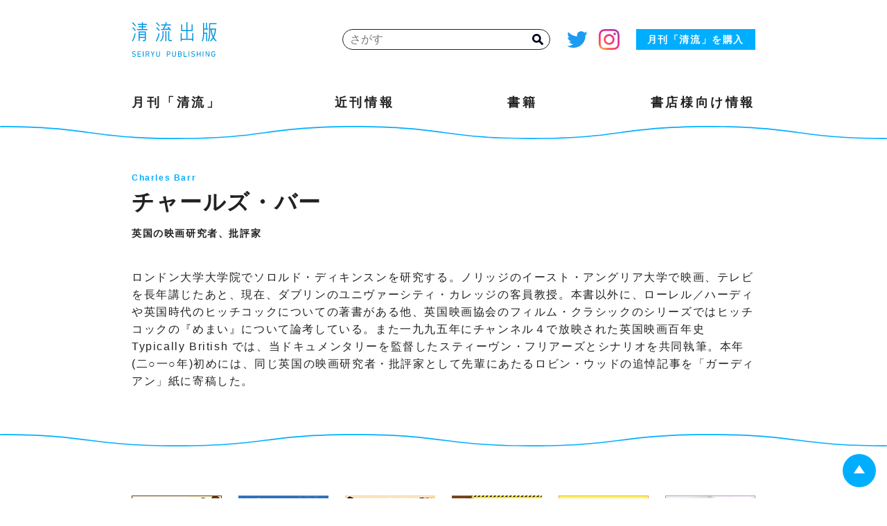

--- FILE ---
content_type: text/html; charset=UTF-8
request_url: https://www.seiryupub.co.jp/author/name/post-28.html
body_size: 30763
content:
<!DOCTYPE html>
<html>
<head lang="ja" prefix="og: http://ogp.me/ns# fb: http://ogp.me/ns/fb# article: http://ogp.me/ns/article#">
<meta charset="utf-8">
<meta http-equiv="x-ua-compatible" content="ie=edge">
<meta name="viewport" content="width=device-width, initial-scale=1.0, minimum-scale=1.0">
<meta name="format-detection" content="telephone=no">
<meta name="keywords" content="月刊清流,文芸,ビジネス,実用,人文,芸術,自然科学,理工,児童">

<!-- favicon -->
<link rel="icon" href="https://www.seiryupub.co.jp/wp-content/themes/seiryu/img/favicon.ico">
<link rel="apple-touch-icon" sizes="180x180" href="https://www.seiryupub.co.jp/wp-content/themes/seiryu/img/apple-touch-icon.png">
<meta name="theme-color" content="#00afff">

<!-- Global site tag (gtag.js) - Google Analytics -->
<script async src="https://www.googletagmanager.com/gtag/js?id=G-PTSFBH4CZF"></script>
<script>
  window.dataLayer = window.dataLayer || [];
  function gtag(){dataLayer.push(arguments);}
  gtag('js', new Date());

  gtag('config', 'G-PTSFBH4CZF');
</script>

<title>チャールズ・バー | 清流出版</title>

		<!-- All in One SEO 4.2.5.1 - aioseo.com -->
		<meta name="description" content="ロンドン大学大学院でソロルド・ディキンスンを研究する。ノリッジのイースト・アングリア大学で映画、テレビを長年講" />
		<meta name="robots" content="max-image-preview:large" />
		<link rel="canonical" href="https://www.seiryupub.co.jp/author/name/post-28.html" />
		<meta name="generator" content="All in One SEO (AIOSEO) 4.2.5.1 " />
		<meta property="og:locale" content="ja_JP" />
		<meta property="og:site_name" content="清流出版 | 「この混迷の時代に一筋の清き流れを」との願いを持ち、文芸、ビジネス、実用など幅広く刊行しています。" />
		<meta property="og:type" content="article" />
		<meta property="og:title" content="チャールズ・バー | 清流出版" />
		<meta property="og:description" content="ロンドン大学大学院でソロルド・ディキンスンを研究する。ノリッジのイースト・アングリア大学で映画、テレビを長年講" />
		<meta property="og:url" content="https://www.seiryupub.co.jp/author/name/post-28.html" />
		<meta property="og:image" content="https://www.seiryupub.co.jp/wp-content/uploads/2022/07/og.gif" />
		<meta property="og:image:secure_url" content="https://www.seiryupub.co.jp/wp-content/uploads/2022/07/og.gif" />
		<meta property="og:image:width" content="1200" />
		<meta property="og:image:height" content="630" />
		<meta property="article:published_time" content="2010-08-11T08:56:11+00:00" />
		<meta property="article:modified_time" content="2010-08-11T08:56:11+00:00" />
		<meta name="twitter:card" content="summary_large_image" />
		<meta name="twitter:site" content="@seiryu_pub" />
		<meta name="twitter:title" content="チャールズ・バー | 清流出版" />
		<meta name="twitter:description" content="ロンドン大学大学院でソロルド・ディキンスンを研究する。ノリッジのイースト・アングリア大学で映画、テレビを長年講" />
		<meta name="twitter:creator" content="@seiryu_pub" />
		<meta name="twitter:image" content="https://www.seiryupub.co.jp/wp-content/uploads/2022/07/og.gif" />
		<script type="application/ld+json" class="aioseo-schema">
			{"@context":"https:\/\/schema.org","@graph":[{"@type":"BreadcrumbList","@id":"https:\/\/www.seiryupub.co.jp\/author\/name\/post-28.html#breadcrumblist","itemListElement":[{"@type":"ListItem","@id":"https:\/\/www.seiryupub.co.jp\/#listItem","position":1,"item":{"@type":"WebPage","@id":"https:\/\/www.seiryupub.co.jp\/","name":"\u30db\u30fc\u30e0","description":"\u300c\u3053\u306e\u6df7\u8ff7\u306e\u6642\u4ee3\u306b\u4e00\u7b4b\u306e\u6e05\u304d\u6d41\u308c\u3092\u300d\u3068\u306e\u9858\u3044\u3092\u6301\u3061\u3001\u6587\u82b8\u3001\u30d3\u30b8\u30cd\u30b9\u3001\u5b9f\u7528\u306a\u3069\u5e45\u5e83\u304f\u520a\u884c\u3057\u3066\u3044\u307e\u3059\u3002","url":"https:\/\/www.seiryupub.co.jp\/"},"nextItem":"https:\/\/www.seiryupub.co.jp\/author\/#listItem"},{"@type":"ListItem","@id":"https:\/\/www.seiryupub.co.jp\/author\/#listItem","position":2,"item":{"@type":"WebPage","@id":"https:\/\/www.seiryupub.co.jp\/author\/","name":"2010","url":"https:\/\/www.seiryupub.co.jp\/author\/"},"nextItem":"https:\/\/www.seiryupub.co.jp\/author\/name\/#listItem","previousItem":"https:\/\/www.seiryupub.co.jp\/#listItem"},{"@type":"ListItem","@id":"https:\/\/www.seiryupub.co.jp\/author\/name\/#listItem","position":3,"item":{"@type":"WebPage","@id":"https:\/\/www.seiryupub.co.jp\/author\/name\/","name":"August","url":"https:\/\/www.seiryupub.co.jp\/author\/name\/"},"previousItem":"https:\/\/www.seiryupub.co.jp\/author\/#listItem"}]},{"@type":"Organization","@id":"https:\/\/www.seiryupub.co.jp\/#organization","name":"\u6e05\u6d41\u51fa\u7248","url":"https:\/\/www.seiryupub.co.jp\/","sameAs":["https:\/\/twitter.com\/seiryu_pub","https:\/\/www.instagram.com\/seiryu_publishing\/"],"contactPoint":{"@type":"ContactPoint","telephone":"+81332885405","contactType":"General phone number"}},{"@type":"WebSite","@id":"https:\/\/www.seiryupub.co.jp\/#website","url":"https:\/\/www.seiryupub.co.jp\/","name":"\u6e05\u6d41\u51fa\u7248","description":"\u300c\u3053\u306e\u6df7\u8ff7\u306e\u6642\u4ee3\u306b\u4e00\u7b4b\u306e\u6e05\u304d\u6d41\u308c\u3092\u300d\u3068\u306e\u9858\u3044\u3092\u6301\u3061\u3001\u6587\u82b8\u3001\u30d3\u30b8\u30cd\u30b9\u3001\u5b9f\u7528\u306a\u3069\u5e45\u5e83\u304f\u520a\u884c\u3057\u3066\u3044\u307e\u3059\u3002","inLanguage":"ja","publisher":{"@id":"https:\/\/www.seiryupub.co.jp\/#organization"}},{"@type":"WebPage","@id":"https:\/\/www.seiryupub.co.jp\/author\/name\/post-28.html#webpage","url":"https:\/\/www.seiryupub.co.jp\/author\/name\/post-28.html","name":"\u30c1\u30e3\u30fc\u30eb\u30ba\u30fb\u30d0\u30fc | \u6e05\u6d41\u51fa\u7248","description":"\u30ed\u30f3\u30c9\u30f3\u5927\u5b66\u5927\u5b66\u9662\u3067\u30bd\u30ed\u30eb\u30c9\u30fb\u30c7\u30a3\u30ad\u30f3\u30b9\u30f3\u3092\u7814\u7a76\u3059\u308b\u3002\u30ce\u30ea\u30c3\u30b8\u306e\u30a4\u30fc\u30b9\u30c8\u30fb\u30a2\u30f3\u30b0\u30ea\u30a2\u5927\u5b66\u3067\u6620\u753b\u3001\u30c6\u30ec\u30d3\u3092\u9577\u5e74\u8b1b","inLanguage":"ja","isPartOf":{"@id":"https:\/\/www.seiryupub.co.jp\/#website"},"breadcrumb":{"@id":"https:\/\/www.seiryupub.co.jp\/author\/name\/post-28.html#breadcrumblist"},"author":"https:\/\/www.seiryupub.co.jp\/author\/hg-seiryu#author","creator":"https:\/\/www.seiryupub.co.jp\/author\/hg-seiryu#author","datePublished":"2010-08-11T08:56:11+09:00","dateModified":"2010-08-11T08:56:11+09:00"}]}
		</script>
		<!-- All in One SEO -->

<link rel='dns-prefetch' href='//ajax.googleapis.com' />
<link rel='dns-prefetch' href='//cdnjs.cloudflare.com' />
<link rel='dns-prefetch' href='//s.w.org' />
<style id='global-styles-inline-css' type='text/css'>
body{--wp--preset--color--black: #000000;--wp--preset--color--cyan-bluish-gray: #abb8c3;--wp--preset--color--white: #ffffff;--wp--preset--color--pale-pink: #f78da7;--wp--preset--color--vivid-red: #cf2e2e;--wp--preset--color--luminous-vivid-orange: #ff6900;--wp--preset--color--luminous-vivid-amber: #fcb900;--wp--preset--color--light-green-cyan: #7bdcb5;--wp--preset--color--vivid-green-cyan: #00d084;--wp--preset--color--pale-cyan-blue: #8ed1fc;--wp--preset--color--vivid-cyan-blue: #0693e3;--wp--preset--color--vivid-purple: #9b51e0;--wp--preset--gradient--vivid-cyan-blue-to-vivid-purple: linear-gradient(135deg,rgba(6,147,227,1) 0%,rgb(155,81,224) 100%);--wp--preset--gradient--light-green-cyan-to-vivid-green-cyan: linear-gradient(135deg,rgb(122,220,180) 0%,rgb(0,208,130) 100%);--wp--preset--gradient--luminous-vivid-amber-to-luminous-vivid-orange: linear-gradient(135deg,rgba(252,185,0,1) 0%,rgba(255,105,0,1) 100%);--wp--preset--gradient--luminous-vivid-orange-to-vivid-red: linear-gradient(135deg,rgba(255,105,0,1) 0%,rgb(207,46,46) 100%);--wp--preset--gradient--very-light-gray-to-cyan-bluish-gray: linear-gradient(135deg,rgb(238,238,238) 0%,rgb(169,184,195) 100%);--wp--preset--gradient--cool-to-warm-spectrum: linear-gradient(135deg,rgb(74,234,220) 0%,rgb(151,120,209) 20%,rgb(207,42,186) 40%,rgb(238,44,130) 60%,rgb(251,105,98) 80%,rgb(254,248,76) 100%);--wp--preset--gradient--blush-light-purple: linear-gradient(135deg,rgb(255,206,236) 0%,rgb(152,150,240) 100%);--wp--preset--gradient--blush-bordeaux: linear-gradient(135deg,rgb(254,205,165) 0%,rgb(254,45,45) 50%,rgb(107,0,62) 100%);--wp--preset--gradient--luminous-dusk: linear-gradient(135deg,rgb(255,203,112) 0%,rgb(199,81,192) 50%,rgb(65,88,208) 100%);--wp--preset--gradient--pale-ocean: linear-gradient(135deg,rgb(255,245,203) 0%,rgb(182,227,212) 50%,rgb(51,167,181) 100%);--wp--preset--gradient--electric-grass: linear-gradient(135deg,rgb(202,248,128) 0%,rgb(113,206,126) 100%);--wp--preset--gradient--midnight: linear-gradient(135deg,rgb(2,3,129) 0%,rgb(40,116,252) 100%);--wp--preset--duotone--dark-grayscale: url('#wp-duotone-dark-grayscale');--wp--preset--duotone--grayscale: url('#wp-duotone-grayscale');--wp--preset--duotone--purple-yellow: url('#wp-duotone-purple-yellow');--wp--preset--duotone--blue-red: url('#wp-duotone-blue-red');--wp--preset--duotone--midnight: url('#wp-duotone-midnight');--wp--preset--duotone--magenta-yellow: url('#wp-duotone-magenta-yellow');--wp--preset--duotone--purple-green: url('#wp-duotone-purple-green');--wp--preset--duotone--blue-orange: url('#wp-duotone-blue-orange');--wp--preset--font-size--small: 13px;--wp--preset--font-size--medium: 20px;--wp--preset--font-size--large: 36px;--wp--preset--font-size--x-large: 42px;}.has-black-color{color: var(--wp--preset--color--black) !important;}.has-cyan-bluish-gray-color{color: var(--wp--preset--color--cyan-bluish-gray) !important;}.has-white-color{color: var(--wp--preset--color--white) !important;}.has-pale-pink-color{color: var(--wp--preset--color--pale-pink) !important;}.has-vivid-red-color{color: var(--wp--preset--color--vivid-red) !important;}.has-luminous-vivid-orange-color{color: var(--wp--preset--color--luminous-vivid-orange) !important;}.has-luminous-vivid-amber-color{color: var(--wp--preset--color--luminous-vivid-amber) !important;}.has-light-green-cyan-color{color: var(--wp--preset--color--light-green-cyan) !important;}.has-vivid-green-cyan-color{color: var(--wp--preset--color--vivid-green-cyan) !important;}.has-pale-cyan-blue-color{color: var(--wp--preset--color--pale-cyan-blue) !important;}.has-vivid-cyan-blue-color{color: var(--wp--preset--color--vivid-cyan-blue) !important;}.has-vivid-purple-color{color: var(--wp--preset--color--vivid-purple) !important;}.has-black-background-color{background-color: var(--wp--preset--color--black) !important;}.has-cyan-bluish-gray-background-color{background-color: var(--wp--preset--color--cyan-bluish-gray) !important;}.has-white-background-color{background-color: var(--wp--preset--color--white) !important;}.has-pale-pink-background-color{background-color: var(--wp--preset--color--pale-pink) !important;}.has-vivid-red-background-color{background-color: var(--wp--preset--color--vivid-red) !important;}.has-luminous-vivid-orange-background-color{background-color: var(--wp--preset--color--luminous-vivid-orange) !important;}.has-luminous-vivid-amber-background-color{background-color: var(--wp--preset--color--luminous-vivid-amber) !important;}.has-light-green-cyan-background-color{background-color: var(--wp--preset--color--light-green-cyan) !important;}.has-vivid-green-cyan-background-color{background-color: var(--wp--preset--color--vivid-green-cyan) !important;}.has-pale-cyan-blue-background-color{background-color: var(--wp--preset--color--pale-cyan-blue) !important;}.has-vivid-cyan-blue-background-color{background-color: var(--wp--preset--color--vivid-cyan-blue) !important;}.has-vivid-purple-background-color{background-color: var(--wp--preset--color--vivid-purple) !important;}.has-black-border-color{border-color: var(--wp--preset--color--black) !important;}.has-cyan-bluish-gray-border-color{border-color: var(--wp--preset--color--cyan-bluish-gray) !important;}.has-white-border-color{border-color: var(--wp--preset--color--white) !important;}.has-pale-pink-border-color{border-color: var(--wp--preset--color--pale-pink) !important;}.has-vivid-red-border-color{border-color: var(--wp--preset--color--vivid-red) !important;}.has-luminous-vivid-orange-border-color{border-color: var(--wp--preset--color--luminous-vivid-orange) !important;}.has-luminous-vivid-amber-border-color{border-color: var(--wp--preset--color--luminous-vivid-amber) !important;}.has-light-green-cyan-border-color{border-color: var(--wp--preset--color--light-green-cyan) !important;}.has-vivid-green-cyan-border-color{border-color: var(--wp--preset--color--vivid-green-cyan) !important;}.has-pale-cyan-blue-border-color{border-color: var(--wp--preset--color--pale-cyan-blue) !important;}.has-vivid-cyan-blue-border-color{border-color: var(--wp--preset--color--vivid-cyan-blue) !important;}.has-vivid-purple-border-color{border-color: var(--wp--preset--color--vivid-purple) !important;}.has-vivid-cyan-blue-to-vivid-purple-gradient-background{background: var(--wp--preset--gradient--vivid-cyan-blue-to-vivid-purple) !important;}.has-light-green-cyan-to-vivid-green-cyan-gradient-background{background: var(--wp--preset--gradient--light-green-cyan-to-vivid-green-cyan) !important;}.has-luminous-vivid-amber-to-luminous-vivid-orange-gradient-background{background: var(--wp--preset--gradient--luminous-vivid-amber-to-luminous-vivid-orange) !important;}.has-luminous-vivid-orange-to-vivid-red-gradient-background{background: var(--wp--preset--gradient--luminous-vivid-orange-to-vivid-red) !important;}.has-very-light-gray-to-cyan-bluish-gray-gradient-background{background: var(--wp--preset--gradient--very-light-gray-to-cyan-bluish-gray) !important;}.has-cool-to-warm-spectrum-gradient-background{background: var(--wp--preset--gradient--cool-to-warm-spectrum) !important;}.has-blush-light-purple-gradient-background{background: var(--wp--preset--gradient--blush-light-purple) !important;}.has-blush-bordeaux-gradient-background{background: var(--wp--preset--gradient--blush-bordeaux) !important;}.has-luminous-dusk-gradient-background{background: var(--wp--preset--gradient--luminous-dusk) !important;}.has-pale-ocean-gradient-background{background: var(--wp--preset--gradient--pale-ocean) !important;}.has-electric-grass-gradient-background{background: var(--wp--preset--gradient--electric-grass) !important;}.has-midnight-gradient-background{background: var(--wp--preset--gradient--midnight) !important;}.has-small-font-size{font-size: var(--wp--preset--font-size--small) !important;}.has-medium-font-size{font-size: var(--wp--preset--font-size--medium) !important;}.has-large-font-size{font-size: var(--wp--preset--font-size--large) !important;}.has-x-large-font-size{font-size: var(--wp--preset--font-size--x-large) !important;}
</style>
<link rel='stylesheet' id='drawercss-css'  href='https://cdnjs.cloudflare.com/ajax/libs/drawer/3.2.2/css/drawer.min.css' type='text/css' media='all' />
<link rel='stylesheet' id='ress-css'  href='https://www.seiryupub.co.jp/wp-content/themes/seiryu/css/ress.css' type='text/css' media='all' />
<link rel='stylesheet' id='theme-style-css'  href='https://www.seiryupub.co.jp/wp-content/themes/seiryu/css/style.css' type='text/css' media='all' />
<script type='text/javascript' src='https://ajax.googleapis.com/ajax/libs/jquery/1.11.3/jquery.min.js' id='jquery-js'></script>
<script type='text/javascript' src='https://cdnjs.cloudflare.com/ajax/libs/iScroll/5.2.0/iscroll.min.js' id='iScroll-js'></script>
<script type='text/javascript' src='https://cdnjs.cloudflare.com/ajax/libs/drawer/3.2.2/js/drawer.min.js' id='drawerjs-js'></script>
<script type='text/javascript' src='https://cdnjs.cloudflare.com/ajax/libs/jquery.matchHeight/0.7.2/jquery.matchHeight-min.js' id='matchHeight-js'></script>
<link rel="https://api.w.org/" href="https://www.seiryupub.co.jp/wp-json/" /><link rel="alternate" type="application/json" href="https://www.seiryupub.co.jp/wp-json/wp/v2/authors/1275" /><link rel="alternate" type="application/json+oembed" href="https://www.seiryupub.co.jp/wp-json/oembed/1.0/embed?url=https%3A%2F%2Fwww.seiryupub.co.jp%2Fauthor%2Fname%2Fpost-28.html" />
<link rel="alternate" type="text/xml+oembed" href="https://www.seiryupub.co.jp/wp-json/oembed/1.0/embed?url=https%3A%2F%2Fwww.seiryupub.co.jp%2Fauthor%2Fname%2Fpost-28.html&#038;format=xml" />
</head>

<body class="drawer drawer--right">
    <!-- header -->
    <header>
        <div class="wrapper">
            <div class="nav">
                <h1 class="company">
                    <a href="https://www.seiryupub.co.jp/">
                        <img src="https://www.seiryupub.co.jp/wp-content/themes/seiryu/img/logo.svg"
                            alt="清流出版 SEIRYU PUBLISHING">
                    </a>
                </h1>
                <ol class="nav-r">
                    <li class="search">
                        <form class="search-box" method="get" id="searchform" action="https://www.seiryupub.co.jp">
    <input type="text" name="s" id="s" placeholder="さがす" />
    <button type="submit" class="search-icon"></button>
</form>                    </li>
                    <li class="sns"><a href="https://twitter.com/seiryu_pub" target="_blank"><img
                                src="https://www.seiryupub.co.jp/wp-content/themes/seiryu/img/tw.svg" alt="twitter"></a></li>
                    <li class="sns"><a href="https://www.instagram.com/seiryu_publishing/" target="_blank"><img
                                src="https://www.seiryupub.co.jp/wp-content/themes/seiryu/img/ig.svg" alt="instagram"></a></li>
                    <li><a href="https://pro.form-mailer.jp/fms/6c36226930586" target="_blank"
                            class="m-btn">月刊「清流」を購入</a>
                    </li>
                    <li id="g-nav-sp">
                        <button type="button" class="drawer-toggle drawer-hamburger">
                            <span class="sr-only">toggle navigation</span>
                            <span class="drawer-hamburger-icon">menu</span>
                        </button>
                        <div class="drawer-nav" role="navigation">
                            <nav>
                                <ul class="g-nav-sp drawer-menu">
                                    <li class="search-sp">
                                        <form class="search-box" method="get" id="searchform" action="https://www.seiryupub.co.jp">
    <input type="text" name="s" id="s" placeholder="さがす" />
    <button type="submit" class="search-icon"></button>
</form>                                    </li>
                                    <li><a href="https://pro.form-mailer.jp/fms/6c36226930586" target="_blank"
                                            class="m-btn">月刊「清流」を購入</a></li>
                                    <li>
                                        <ul>
                                                                                    <li class="menu-sp"><a
                                                    href="https://www.seiryupub.co.jp/m_seiryu/archive/https-www-seiryupub-co-jp-m_seiryu-archive-seiryu2026-2-html.html">月刊「清流」</a>
                                            </li>
                                            <li class="menu-sp"><a href="https://www.seiryupub.co.jp/soon">近刊情報</a></li>
                                            <li class="menu-sp"><a href="https://www.seiryupub.co.jp/books/catalog/index.html">書籍</a></li>
                                            <li class="menu-sp"><a href="https://www.seiryupub.co.jp/shop">書店様向け情報</a></li>
                                        </ul>
                                    </li>
                                </ul>
                            </nav>
                        </div>
                    </li>
                </ol>
            </div>
            <!-- nav -->
            <div id="g-nav-pc">
                <nav>
                    <ul class="g-nav-pc">
                                                <li><a href="https://www.seiryupub.co.jp/m_seiryu/archive/https-www-seiryupub-co-jp-m_seiryu-archive-seiryu2026-2-html.html">月刊「清流」</a></li>
                        <li><a href="https://www.seiryupub.co.jp/soon">近刊情報</a></li>
                        <li><a href="https://www.seiryupub.co.jp/books/catalog/index.html">書籍</a></li>
                        <li><a href="https://www.seiryupub.co.jp/shop">書店様向け情報</a></li>
                    </ul>
                </nav>
            </div>
        </div>
        <div class="wave-pc">
            <svg xmlns="http://www.w3.org/2000/svg" viewBox="0 0 1366 20">
                <defs>
                    <style>
                    .d {
                        fill: #00afff;
                    }
                    </style>
                </defs>
                <path class="d"
                    d="M1366,20c-68.36,0-103.11-4.62-136.71-9.09-33.55-4.46-68.24-9.07-136.48-9.07s-102.93,4.61-136.48,9.07c-33.61,4.47-68.36,9.09-136.71,9.09s-103.11-4.62-136.71-9.09c-33.55-4.46-68.24-9.07-136.48-9.07s-102.94,4.61-136.49,9.07c-33.61,4.47-68.36,9.09-136.72,9.09s-103.11-4.62-136.72-9.09C102.94,6.45,68.24,1.84,0,1.84V0C68.36,0,103.11,4.62,136.72,9.09c33.55,4.46,68.24,9.07,136.49,9.07s102.94-4.61,136.49-9.07C443.3,4.62,478.05,0,546.41,0s103.11,4.62,136.71,9.09c33.55,4.46,68.24,9.07,136.48,9.07s102.93-4.61,136.48-9.07c33.61-4.47,68.36-9.09,136.71-9.09s103.11,4.62,136.71,9.09c33.55,4.46,68.24,9.07,136.48,9.07v1.84Z" />
            </svg>
        </div>
        <div class="wave-sp">
            <svg xmlns="http://www.w3.org/2000/svg" viewBox="0 0 375 7">
                <defs>
                    <style>
                    .d {
                        fill: #00afff;
                    }
                    </style>
                </defs>
                <path class="d"
                    d="M375,7c-18.77,0-28.31-1.2-37.53-2.35-9.21-1.15-18.73-2.35-37.47-2.35s-28.26,1.19-37.47,2.35c-9.23,1.16-18.77,2.35-37.53,2.35s-28.31-1.2-37.53-2.35c-9.21-1.15-18.73-2.35-37.47-2.35s-28.26,1.19-37.47,2.35c-9.23,1.16-18.77,2.35-37.53,2.35s-28.31-1.2-37.53-2.35C28.26,3.49,18.73,2.3,0,2.3V0C18.77,0,28.31,1.2,37.53,2.35c9.21,1.15,18.73,2.35,37.47,2.35s28.26-1.19,37.47-2.35c9.23-1.16,18.77-2.35,37.53-2.35s28.31,1.2,37.53,2.35c9.21,1.15,18.73,2.35,37.47,2.35s28.26-1.19,37.47-2.35c9.23-1.16,18.77-2.35,37.53-2.35s28.3,1.2,37.53,2.35c9.21,1.15,18.73,2.35,37.47,2.35v2.3Z" />
            </svg>
        </div>
    </header><main class="main" id="author">
    <article>
        <section>
            <div class="wrapper">
                                                <h1 class="page-title">
                                                            <span class="kana">Charles Barr</span>
                                        チャールズ・バー　                                                            <span class="post">英国の映画研究者、批評家</span>
                                    </h1>
                                                    
                <div class="content">
                    <p>ロンドン大学大学院でソロルド・ディキンスンを研究する。ノリッジのイースト・アングリア大学で映画、テレビを長年講じたあと、現在、ダブリンのユニヴァーシティ・カレッジの客員教授。本書以外に、ローレル／ハーディや英国時代のヒッチコックについての著書がある他、英国映画協会のフィルム・クラシックのシリーズではヒッチコックの『めまい』について論考している。また一九九五年にチャンネル４で放映された英国映画百年史 Typically British では、当ドキュメンタリーを監督したスティーヴン・フリアーズとシナリオを共同執筆。本年(二○一○年)初めには、同じ英国の映画研究者・批評家として先輩にあたるロビン・ウッドの追悼記事を「ガーディアン」紙に寄稿した。</p>
                </div>
                                            </div>
        </section>
    </article>
</main>
<!-- footer -->
<footer id="footer">
    <div class="wave-pc">
        <svg xmlns="http://www.w3.org/2000/svg" viewBox="0 0 1366 20"><defs><style>.d{fill:#00afff;}</style></defs><path class="d" d="M1366,20c-68.36,0-103.11-4.62-136.71-9.09-33.55-4.46-68.24-9.07-136.48-9.07s-102.93,4.61-136.48,9.07c-33.61,4.47-68.36,9.09-136.71,9.09s-103.11-4.62-136.71-9.09c-33.55-4.46-68.24-9.07-136.48-9.07s-102.94,4.61-136.49,9.07c-33.61,4.47-68.36,9.09-136.72,9.09s-103.11-4.62-136.72-9.09C102.94,6.45,68.24,1.84,0,1.84V0C68.36,0,103.11,4.62,136.72,9.09c33.55,4.46,68.24,9.07,136.49,9.07s102.94-4.61,136.49-9.07C443.3,4.62,478.05,0,546.41,0s103.11,4.62,136.71,9.09c33.55,4.46,68.24,9.07,136.48,9.07s102.93-4.61,136.48-9.07c33.61-4.47,68.36-9.09,136.71-9.09s103.11,4.62,136.71,9.09c33.55,4.46,68.24,9.07,136.48,9.07v1.84Z"/></svg>
    </div>
    <div class="wave-sp">
        <svg xmlns="http://www.w3.org/2000/svg" viewBox="0 0 375 7"><defs><style>.d{fill:#00afff;}</style></defs><path class="d" d="M375,7c-18.77,0-28.31-1.2-37.53-2.35-9.21-1.15-18.73-2.35-37.47-2.35s-28.26,1.19-37.47,2.35c-9.23,1.16-18.77,2.35-37.53,2.35s-28.31-1.2-37.53-2.35c-9.21-1.15-18.73-2.35-37.47-2.35s-28.26,1.19-37.47,2.35c-9.23,1.16-18.77,2.35-37.53,2.35s-28.31-1.2-37.53-2.35C28.26,3.49,18.73,2.3,0,2.3V0C18.77,0,28.31,1.2,37.53,2.35c9.21,1.15,18.73,2.35,37.47,2.35s28.26-1.19,37.47-2.35c9.23-1.16,18.77-2.35,37.53-2.35s28.31,1.2,37.53,2.35c9.21,1.15,18.73,2.35,37.47,2.35s28.26-1.19,37.47-2.35c9.23-1.16,18.77-2.35,37.53-2.35s28.3,1.2,37.53,2.35c9.21,1.15,18.73,2.35,37.47,2.35v2.3Z"/></svg>
    </div>
    <div class="wrapper">
        <ul class="bnr">
            <li>
                <a href="/contents/50_hellowork/" target="_blank">
                    <img src="https://www.seiryupub.co.jp/wp-content/themes/seiryu/img/bar-hallowork.png" alt="50歳からのハローワーク">
                </a>
            </li>
            <li>
                <a href="/dr_yandel/" target="_blank">
                    <img src="https://www.seiryupub.co.jp/wp-content/themes/seiryu/img/bnr-dr_yandel.jpg" alt="ようこそ！病理医の日常へ">
                </a>
            </li>
            <li>
                <a href="/topparyoku/" target="_blank">
                    <img src="https://www.seiryupub.co.jp/wp-content/themes/seiryu/img/bnr-topparyoku.jpg" alt="突破力！ 走りながら考えろ。">
                </a>
            </li>
            <li>
                <a href="/moshimogohan/" target="_blank">
                    <img src="https://www.seiryupub.co.jp/wp-content/themes/seiryu/img/bnr-moshimogohan.jpg" alt="災害時に役立つ かんたん時短、「即食」レシピ もしもごはん">
                </a>
            </li>
            <li>
                <a href="https://www.youtube.com/watch?v=8VCZX8cN6jA" target="_blank">
                    <img src="https://www.seiryupub.co.jp/wp-content/themes/seiryu/img/bnr-walltwist.jpg" alt="背骨から自律神経を整える 中央エクササイズ、ウォールツイスト動画!（YouTubeへ）">
                </a>
            </li>
            <li>
                <a href="/salon/" target="_blank">
                    <img src="https://www.seiryupub.co.jp/wp-content/themes/seiryu/img/bnr-salon.jpg" alt="「愛されサロン」のつくり方">
                </a>
            </li>
            <li>
                <a href="/kujikenai/" target="_blank">
                    <img src="https://www.seiryupub.co.jp/wp-content/themes/seiryu/img/bnr-kujikenai.jpg" alt="『挫けない力』特設サイト 仕事にRunが効く!! ">
                </a>
            </li>
            <li>
                <a href="/manners/" target="_blank">
                    <img src="https://www.seiryupub.co.jp/wp-content/themes/seiryu/img/bnr-manners.jpg" alt="運のいい人のマナー">
                </a>
            </li>
            <li>
                <a href="/kaseguchikara/" target="_blank">
                    <img src="https://www.seiryupub.co.jp/wp-content/themes/seiryu/img/bnr-kaseguchikara.jpg" alt="稼ぐ力を手にするたったひとつの方法">
                </a>
            </li>
            <li>
                <a href="/honbannitsuyoihito/" target="_blank">
                    <img src="https://www.seiryupub.co.jp/wp-content/themes/seiryu/img/bnr-honbannitsuyoihito.jpg" alt="本番に強い人は、ヤバいときほど力を抜く">
                </a>
            </li>
            <!--li>
                <a href="/run/" target="_blank">
                    <img src="https://www.seiryupub.co.jp/wp-content/themes/seiryu/img/bnr-run.jpg" alt="「挫けない力」ブログ">
                </a>
            </li-->
            <li>
                <a href="/cinema/index.html" target="_blank">
                    <img src="https://www.seiryupub.co.jp/wp-content/themes/seiryu/img/bnr-cinema.jpg" alt="高崎俊夫の映画アットランダム">
                </a>
            </li>
            <li>
                <a href="/blog/" target="_blank">
                    <img src="https://www.seiryupub.co.jp/wp-content/themes/seiryu/img/bnr-blog.jpg" alt="加登屋のメモと写真">
                </a>
            </li>
        </ul>
        <ul class="footer-nav">
            <li><a href="https://www.seiryupub.co.jp/company">会社概要</a></li>
            <li><a href="https://www.seiryupub.co.jp/company/privacy">プライバシーポリシー</a></li>
            <li><a href="https://pro.form-mailer.jp/fms/95abe760321348" target="_blank">お問い合わせ</a></li>
        </ul>        
        <p class="reprint">清流出版の出版物、このホームページに掲載している著作物（記事、写真など）の無断複写、転載を禁じます。</p>
        <p class="copyright">Copyright © SEIRYU PUBLISHING Co.,Ltd. All right reserved.</p>
    </div>
    <a class="totop"></a>
</footer>

<script type='text/javascript' src='https://www.seiryupub.co.jp/wp-content/themes/seiryu/js/cmn.js' id='cmnjs-js'></script>

</body>

</html>

--- FILE ---
content_type: text/css
request_url: https://www.seiryupub.co.jp/wp-content/themes/seiryu/css/style.css
body_size: 37130
content:
@charset "UTF-8";
body {
  font: 16px/1.6 "游ゴシック体", YuGothic, "游ゴシック Medium", "Yu Gothic Medium", "游ゴシック", "Yu Gothic", sans-serif;
  color: #222;
  font-feature-settings: "palt";
  letter-spacing: 0.1em;
}
@media screen and (max-width: 834px) {
  body {
    font-size: 0.875rem;
  }
}

b,
strong {
  font-family: "游ゴシック体", YuGothic, "游ゴシック", "Yu Gothic", sans-serif;
}

blockquote {
  font-style: italic;
}

a {
  color: #222;
  font-weight: bold;
  font-family: "游ゴシック体", YuGothic, "游ゴシック", "Yu Gothic", sans-serif;
}
@media screen and (min-width: 1025px) {
  a:hover {
    color: #556bca;
    transition: 0.2s;
  }
  a img:hover {
    opacity: 0.6;
    transition: 0.2s;
  }
}

.wrapper {
  margin: 0 auto;
  max-width: 900px;
}
@media screen and (max-width: 834px) {
  .wrapper {
    margin: 0 1rem;
  }
}

section + section {
  margin-top: 3.5rem;
}

.m-btn {
  background: #00aeff;
  color: #fff;
  font-size: 0.875rem;
  text-align: center;
}
@media screen and (min-width: 1025px) {
  .m-btn:hover {
    color: #fff;
    opacity: 0.6;
    transition: 0.2s;
  }
}

.search-box {
  position: relative;
}
.search-box input {
  font-size: 1rem;
  padding: 0 2rem 0 0.625rem;
  line-height: 30px;
  border: 1px solid #222;
  border-radius: 15px;
  height: 30px;
  width: 300px;
}
.search-box .search-icon {
  position: absolute;
  background: url(../img/search-icon.svg);
  width: 16px;
  height: 16px;
  right: 0.625rem;
  top: 0;
  bottom: 0;
  margin: auto;
}

.main {
  word-wrap: break-word;
}

.section {
  margin-bottom: 3.5rem;
}

.page-title {
  font-size: 2rem;
  font-weight: bold;
  font-family: "游ゴシック体", YuGothic, "游ゴシック", "Yu Gothic", sans-serif;
  margin: 2.5rem 0;
}
@media screen and (max-width: 834px) {
  .page-title {
    font-size: 1.25rem;
    margin: 1.5rem 0;
  }
}

.section-title {
  color: #00aeff;
  font-size: 1.5rem;
  font-weight: bold;
  font-family: "游ゴシック体", YuGothic, "游ゴシック", "Yu Gothic", sans-serif;
  margin-bottom: 1rem;
}
@media screen and (max-width: 834px) {
  .section-title {
    font-size: 1.125rem;
  }
}

.btn-area {
  text-align: center;
}

@media screen and (max-width: 834px) {
  .sp-btn-area {
    text-align: center;
  }
}

.btn {
  background: #00aeff;
  border-radius: 25px;
  color: #fff;
  display: inline-block;
  font-size: 1rem;
  padding: 0.75rem;
  position: relative;
  width: 300px;
}
@media screen and (min-width: 1025px) {
  .btn:hover {
    color: #fff;
    opacity: 0.6;
    transition: 0.2s;
  }
}
@media screen and (max-width: 480px) {
  .btn {
    width: 250px;
  }
}
.btn:after {
  content: "";
  border: 4px solid transparent;
  border-left: 6px solid #fff;
  position: absolute;
  right: 0.75rem;
  top: 0;
  bottom: 0;
  margin: auto;
  height: 0;
  width: 0;
}

.btn-sub {
  color: #00aeff;
  font-size: 0.875rem;
  text-align: center;
  border: 2px solid #00aeff;
  border-radius: 22px;
  display: inline-block;
  padding: 0.5rem;
  position: relative;
  width: 300px;
}
@media screen and (min-width: 1025px) {
  .btn-sub:hover {
    color: #00aeff;
    opacity: 0.6;
    transition: 0.2s;
  }
}
@media screen and (max-width: 480px) {
  .btn-sub {
    width: 250px;
  }
}
.btn-sub:after {
  content: "";
  border: 4px solid transparent;
  border-left: 6px solid #00aeff;
  position: absolute;
  right: 0.5rem;
  top: 0;
  bottom: 0;
  margin: auto;
  height: 0;
  width: 0;
}

@media screen and (min-width: 835px) {
  .tel-link {
    pointer-events: none;
  }
}

.cover {
  display: block;
}
.cover img {
  box-shadow: 4px 4px 10px rgba(34, 34, 34, 0.16);
  height: auto;
  width: 100%;
}

@media screen and (min-width: 835px) {
  .sp-br {
    display: none;
  }
}

/* Text meant only for screen readers. */
.screen-reader-text {
  border: 0;
  clip: rect(1px, 1px, 1px, 1px);
  -webkit-clip-path: inset(50%);
          clip-path: inset(50%);
  height: 1px;
  margin: -1px;
  overflow: hidden;
  padding: 0;
  position: absolute !important;
  width: 1px;
  word-wrap: normal !important;
  /* Many screen reader and browser combinations announce broken words as they would appear visually. */
}

.screen-reader-text:focus {
  background-color: #eee;
  clip: auto !important;
  -webkit-clip-path: none;
          clip-path: none;
  color: #444;
  display: block;
  font-size: 1em;
  height: auto;
  left: 5px;
  line-height: normal;
  padding: 15px 23px 14px;
  text-decoration: none;
  top: 5px;
  width: auto;
  z-index: 100000;
  /* Above WP toolbar. */
}

.pager {
  margin-top: 5.5rem;
}
.pager .page-numbers {
  display: flex;
  justify-content: center;
  align-items: center;
  flex-wrap: wrap;
}
.pager .page-numbers li {
  margin: 0 0.25rem;
}
.pager .page-numbers li a,
.pager .page-numbers li .current {
  color: #fff;
  text-align: center;
  border-radius: 20px;
  height: 40px;
  width: 40px;
  line-height: 40px;
  display: block;
}
.pager .page-numbers li a {
  background: #00aeff;
}
@media screen and (min-width: 1025px) {
  .pager .page-numbers li a:hover {
    opacity: 0.6;
    transition: 0.2s;
  }
}
.pager .page-numbers li a.prev, .pager .page-numbers li a.next {
  position: relative;
}
.pager .page-numbers li a.prev:before {
  content: "";
  border: 4px solid transparent;
  border-right: 6px solid #fff;
  position: absolute;
  left: 0.75rem;
  top: 0;
  bottom: 0;
  margin: auto;
  height: 0;
  width: 0;
}
.pager .page-numbers li a.next:after {
  content: "";
  border: 4px solid transparent;
  border-left: 6px solid #fff;
  position: absolute;
  right: 0.75rem;
  top: 0;
  bottom: 0;
  margin: auto;
  height: 0;
  width: 0;
}
.pager .page-numbers li .current {
  background: #80d7ff;
}

.nav {
  display: flex;
  justify-content: space-between;
  align-items: center;
  width: 100%;
  margin: 2rem 0 3.25rem;
}
@media screen and (max-width: 834px) {
  .nav {
    margin: 1rem 0;
  }
}
@media screen and (max-width: 480px) {
  .nav {
    margin-bottom: 0.5rem;
  }
}
.nav .company a {
  display: block;
}
.nav .company img {
  height: 50px;
  width: 123px;
}
@media screen and (max-width: 834px) {
  .nav .company {
    width: 100px;
  }
  .nav .company img {
    height: 40px;
    width: 102px;
  }
}
.nav .nav-r {
  display: flex;
  align-items: center;
}
.nav .nav-r > li {
  margin-left: 1rem;
}
@media screen and (max-width: 834px) {
  .nav .nav-r > li {
    margin-left: 0.5rem;
  }
}
@media screen and (max-width: 834px) {
  .nav .nav-r > li.search {
    display: none;
  }
}
.nav .nav-r > li > .search-box {
  margin-right: 0.5rem;
}
.nav .nav-r > li.sns {
  width: 30px;
}
.nav .nav-r > li.sns img {
  height: auto;
  width: 100%;
}
@media screen and (max-width: 834px) {
  .nav .nav-r > li.sns {
    width: 24px;
  }
}
.nav .nav-r > li.sns a {
  display: block;
}
.nav .nav-r > li > .m-btn {
  padding: 0.5rem 1rem;
  line-height: 1;
  display: block;
  margin-left: 0.5rem;
}
@media screen and (max-width: 834px) {
  .nav .nav-r > li > .m-btn {
    display: none;
  }
}

#g-nav-pc {
  margin-bottom: 1.25rem;
}
@media screen and (max-width: 834px) {
  #g-nav-pc {
    display: none;
  }
}
#g-nav-pc .g-nav-pc {
  display: flex;
  justify-content: space-between;
  font-size: 1.125rem;
  letter-spacing: 0.2em;
}

@media screen and (min-width: 835px) {
  #g-nav-sp {
    display: none;
  }
}
#g-nav-sp .drawer-hamburger {
  position: inherit;
  padding: 0;
  width: 25px;
}
#g-nav-sp .drawer-hamburger .drawer-hamburger-icon {
  margin-top: 12px;
  font-size: 0.625rem;
  color: #00aeff;
  letter-spacing: 0;
  padding-top: 8px;
  line-height: 1;
  background: none;
  height: auto;
  transition: none;
}
#g-nav-sp .drawer-hamburger .drawer-hamburger-icon:after, #g-nav-sp .drawer-hamburger .drawer-hamburger-icon:before {
  top: -12px;
  height: 4px;
  border-radius: 2px;
  background-color: #00aeff;
}
#g-nav-sp .drawer-hamburger .drawer-hamburger-icon:after {
  top: 0;
}
#g-nav-sp .g-nav-sp {
  display: flex;
  flex-direction: column;
  align-items: center;
}
#g-nav-sp .g-nav-sp li.search-sp {
  margin: 1rem 0 1.5rem;
  padding: 0 1rem;
  width: 100%;
}
#g-nav-sp .g-nav-sp li.search-sp .search-box input {
  width: 100%;
}
#g-nav-sp .g-nav-sp li.menu-sp {
  margin: 0.875rem 0;
  padding-left: 1rem;
  position: relative;
}
#g-nav-sp .g-nav-sp li.menu-sp:before {
  content: "";
  border: 4px solid transparent;
  border-left: 6px solid #00aeff;
  position: absolute;
  left: 0;
  top: 0;
  bottom: 0;
  margin: auto;
  height: 0;
  width: 0;
}
#g-nav-sp .g-nav-sp li a.m-btn {
  display: block;
  line-height: 1;
  padding: 0.5rem 1rem;
  margin-bottom: 1.5rem;
}

.drawer--right .drawer-nav {
  right: -80%;
}

.drawer-nav {
  width: 80%;
}

.drawer-overlay {
  background-color: rgba(34, 34, 34, 0.9);
}

.drawer--right.drawer-open #g-nav-sp .drawer-hamburger {
  position: fixed;
  left: 1rem;
  top: 1rem;
  right: inherit;
  width: 32px;
}
.drawer--right.drawer-open #g-nav-sp .drawer-hamburger .drawer-hamburger-icon {
  font-size: 0;
}
.drawer--right.drawer-open #g-nav-sp .drawer-hamburger .drawer-hamburger-icon:before, .drawer--right.drawer-open #g-nav-sp .drawer-hamburger .drawer-hamburger-icon:after {
  top: -4px;
}

@media screen and (max-width: 834px) {
  .wave-pc {
    display: none;
  }
}

@media screen and (min-width: 835px) {
  .wave-sp {
    display: none;
  }
}

.slick-dotted.slick-slider {
  max-width: 900px;
  margin: 2rem auto 5.5rem;
}
@media screen and (max-width: 834px) {
  .slick-dotted.slick-slider {
    margin: 1rem auto 4.5rem;
  }
}
.slick-dotted.slick-slider img {
  width: 100%;
  height: auto;
}

.slick-dots {
  bottom: -2.5rem;
}

.slick-dots li button:before {
  font-size: 0.75rem;
  opacity: 1;
  color: #00aeff;
}

.slick-dots li.slick-active button:before {
  opacity: 1;
  color: #80d7ff;
}

.slick-dots li button:focus:before,
.slick-dots li button:hover:before {
  color: #556bca;
}

.search-sp-only {
  padding: 0 1rem;
}
@media screen and (min-width: 835px) {
  .search-sp-only {
    display: none;
  }
}
.search-sp-only input {
  width: 100%;
}

.top-col {
  display: flex;
  justify-content: space-between;
  margin-bottom: 4rem;
}
@media screen and (max-width: 834px) {
  .top-col {
    flex-direction: column;
    margin: 2.5rem 0 2rem;
  }
}
.top-col .top-section-title {
  font-weight: bold;
  font-family: "游ゴシック体", YuGothic, "游ゴシック", "Yu Gothic", sans-serif;
  color: #222;
  font-size: 1.25rem;
}
@media screen and (max-width: 834px) {
  .top-col .top-section-title {
    text-align: center;
  }
}
.top-col .info {
  width: calc(100% - 300px - 4rem);
}
@media screen and (max-width: 834px) {
  .top-col .info {
    margin-bottom: 3.25rem;
    width: 100%;
  }
}
.top-col .info .btn-area {
  margin-top: 2.5rem;
}
@media screen and (max-width: 834px) {
  .top-col .info .btn-area {
    margin-top: 1.5rem;
  }
}
.top-col .tw .tw-box {
  margin-top: 1rem;
  width: 300px;
}
@media screen and (max-width: 834px) {
  .top-col .tw .tw-box {
    width: 100%;
  }
}

.info .list {
  display: flex;
  margin-top: 1.25rem;
}
@media screen and (max-width: 834px) {
  .info .list {
    flex-direction: column;
    margin-top: 1rem;
  }
}
.info .list dt {
  width: 7em;
}
.info .list dd {
  width: calc(100% - 7em);
}
@media screen and (max-width: 834px) {
  .info .list dd {
    width: 100%;
  }
}

.top-special-title {
  font-weight: bold;
  font-family: "游ゴシック体", YuGothic, "游ゴシック", "Yu Gothic", sans-serif;
  font-size: 1.5rem;
  letter-spacing: 0.4em;
  text-align: center;
  margin: 3.25rem 0;
}
@media screen and (max-width: 834px) {
  .top-special-title {
    font-size: 1.25rem;
    letter-spacing: 0.1em;
    margin: 2.5rem 0 2rem;
  }
}

.m-col {
  display: flex;
  justify-content: space-between;
  margin-bottom: 4rem;
}
@media screen and (max-width: 834px) {
  .m-col {
    flex-direction: column;
    margin-bottom: 3.5rem;
  }
}
.m-col .m-cover {
  max-width: 320px;
}
@media screen and (max-width: 834px) {
  .m-col .m-cover {
    width: 50%;
    margin: 0 auto 2rem;
  }
}
.m-col .m-cover img {
  box-shadow: 4px 4px 10px rgba(34, 34, 34, 0.16);
  height: auto;
  width: 100%;
}
.m-col .m-contents {
  width: calc(100% - 320px - 3rem);
}
@media screen and (max-width: 834px) {
  .m-col .m-contents {
    width: 100%;
  }
}
.m-col .m-contents .catch {
  margin-bottom: 0.25rem;
}
.m-col .m-contents .m-title {
  font-size: 1.75rem;
  font-weight: bold;
  font-family: "游ゴシック体", YuGothic, "游ゴシック", "Yu Gothic", sans-serif;
}
@media screen and (max-width: 834px) {
  .m-col .m-contents .m-title {
    font-size: 1.25rem;
  }
}
.m-col .m-contents .issue {
  letter-spacing: 0;
  margin: 0.25rem 0 1.25rem;
}
.m-col .m-contents .feature1 {
  font-size: 1.5rem;
  font-weight: normal;
  margin-bottom: 0.25rem;
}
@media screen and (max-width: 834px) {
  .m-col .m-contents .feature1 {
    font-size: 1.125rem;
  }
}
.m-col .m-contents .others {
  font-size: 1rem;
  font-weight: normal;
  margin-bottom: 0.25rem;
}
@media screen and (max-width: 834px) {
  .m-col .m-contents .others {
    font-size: 0.875rem;
    margin-bottom: 0.5rem;
  }
}
.m-col .m-contents p + .others {
  margin-top: 1.25rem;
}
@media screen and (max-width: 834px) {
  .m-col .m-contents p + .others {
    margin-top: 0.5rem;
  }
}
.m-col .m-contents .heading {
  color: #00aeff;
}
.m-col .m-contents .figure-col {
  display: flex;
  margin: 1.5rem 0 2rem;
}
.m-col .m-contents .figure-col .each-col {
  display: flex;
  align-items: center;
}
@media screen and (max-width: 834px) {
  .m-col .m-contents .figure-col .each-col {
    flex-direction: column;
  }
}
.m-col .m-contents .figure-col .each-col:nth-of-type(even) {
  margin-left: 2.5rem;
}
@media screen and (max-width: 834px) {
  .m-col .m-contents .figure-col .each-col:nth-of-type(even) {
    margin-left: 1.5rem;
  }
}
.m-col .m-contents .figure-col .each-col .figure {
  max-width: 120px;
}
@media screen and (max-width: 834px) {
  .m-col .m-contents .figure-col .each-col .figure {
    max-width: 160px;
  }
}
.m-col .m-contents .figure-col .each-col .figure img {
  width: 100%;
  height: auto;
}
.m-col .m-contents .figure-col .each-col .figcaption {
  font-size: 0.75rem;
  margin-left: 1rem;
}
@media screen and (max-width: 834px) {
  .m-col .m-contents .figure-col .each-col .figcaption {
    margin-left: 0;
    margin-top: 0.5rem;
  }
}
.m-col .m-contents .btn-sub {
  margin-bottom: 2rem;
}
.m-col .m-contents .online-only {
  font-weight: bold;
  font-family: "游ゴシック体", YuGothic, "游ゴシック", "Yu Gothic", sans-serif;
  margin-bottom: 0.75rem;
}
.m-col .m-contents .online-col {
  display: flex;
}
@media screen and (max-width: 480px) {
  .m-col .m-contents .online-col {
    flex-direction: column;
    align-items: center;
  }
}
.m-col .m-contents .online-col li {
  width: 32%;
}
@media screen and (max-width: 480px) {
  .m-col .m-contents .online-col li {
    width: 172px;
  }
}
.m-col .m-contents .online-col li:not(:first-child) {
  margin-left: 0.5rem;
}
@media screen and (max-width: 480px) {
  .m-col .m-contents .online-col li:not(:first-child) {
    margin-left: 0;
    margin-top: 0.5rem;
  }
}
.m-col .m-contents .online-col li a {
  display: flex;
  align-items: center;
  justify-content: center;
  height: 3rem;
  position: relative;
}
.m-col .m-contents .online-col li a:after {
  content: "";
  display: block;
  position: absolute;
  top: 0;
  bottom: 0;
  left: 0;
  right: 0;
  margin: auto;
}
.m-col .m-contents .online-col li a.amazon:after {
  background: url(../img/amazon.gif) no-repeat center;
}
.m-col .m-contents .online-col li a.fujisan:after {
  background: url(../img/fujisan.gif) no-repeat center;
}
@media screen and (max-width: 834px) {
  .m-col .m-contents .online-col li a.amazon:after {
    background-image: url(../img/amazon-sp.gif);
    background-size: cover;
    width: 53px;
    height: 25px;
  }
  .m-col .m-contents .online-col li a.fujisan:after {
    background-image: url(../img/fujisan-sp.gif);
    background-size: cover;
    width: 103px;
    height: 22px;
  }
}
.m-col .m-contents .online-col li a.btn-online {
  border: 2px solid #222;
}
@media screen and (min-width: 1025px) {
  .m-col .m-contents .online-col li a.btn-online:hover {
    opacity: 0.6;
    transition: 0.2s;
  }
}

.books-col {
  display: flex;
  flex-wrap: wrap;
}
.books-col li {
  width: 21%;
  margin-bottom: 3rem;
  margin-left: 5.33%;
}
.books-col li:nth-child(4n+1) {
  margin-left: 0;
}
@media screen and (max-width: 480px) {
  .books-col li {
    width: calc(50% - 12px);
    margin-left: 1.5rem;
  }
  .books-col li:nth-child(odd) {
    margin-left: 0;
  }
}
.books-col li .cover {
  margin-bottom: 1.5rem;
}
@media screen and (max-width: 834px) {
  .books-col li .cover {
    margin-bottom: 1rem;
  }
}
.books-col li .book-title {
  letter-spacing: 0.05em;
}
.books-col li .subtitle {
  font-size: 0.875rem;
  letter-spacing: 0.05em;
  display: block;
}
@media screen and (max-width: 834px) {
  .books-col li .subtitle {
    font-size: 0.75rem;
  }
}
.books-col li .author {
  margin-top: 0.5rem;
  letter-spacing: 0.05em;
  display: inline-block;
  margin-right: 1rem;
}
.books-col li .price {
  font-size: 0.875rem;
  letter-spacing: 0;
  margin-top: 1rem;
}
@media screen and (max-width: 834px) {
  .books-col li .price {
    font-size: 0.75rem;
    margin-top: 0.5rem;
  }
}

#footer {
  margin-top: 4rem;
}

#top + #footer {
  margin-top: 2rem;
}
@media screen and (max-width: 834px) {
  #top + #footer {
    margin-top: 1rem;
  }
}

.bnr {
  display: flex;
  flex-wrap: wrap;
  justify-content: space-between;
  align-items: center;
  margin: 4rem 0 1.5rem;
}
@media screen and (max-width: 834px) {
  .bnr {
    justify-content: center;
    margin-top: 1.5rem;
  }
}
.bnr li {
  max-width: 130px;
  margin-bottom: 2.6%;
}
@media screen and (max-width: 834px) {
  .bnr li {
    margin: 1%;
  }
}
@media screen and (max-width: 480px) {
  .bnr li {
    margin: 1.5%;
  }
}
.bnr li a {
  display: block;
}
.bnr li a img {
  height: auto;
  width: 100%;
}

.footer-nav {
  display: flex;
  justify-content: center;
}
@media screen and (max-width: 480px) {
  .footer-nav {
    flex-direction: column;
    margin: 0 auto;
    width: 12.5em;
  }
}
.footer-nav li {
  margin: 0 1.5rem;
  padding-left: 1rem;
  position: relative;
}
@media screen and (max-width: 834px) {
  .footer-nav li {
    margin: 0 0.5rem;
  }
}
@media screen and (max-width: 480px) {
  .footer-nav li {
    margin: 0 0 0.5rem 0;
  }
}
.footer-nav li:before {
  content: "";
  border: 4px solid transparent;
  border-left: 6px solid #00aeff;
  position: absolute;
  left: 0;
  top: 0;
  bottom: 0;
  margin: auto;
  height: 0;
  width: 0;
}

.reprint,
.copyright {
  font-size: 0.75rem;
  text-align: center;
}

.reprint {
  margin-top: 1rem;
}
@media screen and (max-width: 834px) {
  .reprint {
    font-size: 0.625rem;
    margin-top: 0.5rem;
  }
}

.copyright {
  margin: 1rem 0 4rem;
}
@media screen and (max-width: 834px) {
  .copyright {
    font-size: 0.625rem;
    margin: 0.5rem 0 1rem;
  }
}

.totop {
  position: fixed;
  background: #00aeff;
  border-radius: 50%;
  height: 3rem;
  width: 3rem;
  bottom: 1rem;
  right: 1rem;
}
@media screen and (min-width: 1025px) {
  .totop:hover {
    cursor: pointer;
    opacity: 0.6;
    transition: 0.2s;
  }
}
@media screen and (max-width: 834px) {
  .totop {
    height: 2.5rem;
    width: 2.5rem;
    bottom: 0.5rem;
    right: 0.5rem;
  }
}
@media screen and (max-width: 480px) {
  .totop {
    height: 1.5rem;
    width: 1.5rem;
  }
}
.totop:after {
  content: "";
  border: 8px solid transparent;
  border-bottom: 12px solid #fff;
  position: absolute;
  bottom: 1.25rem;
  left: 0;
  right: 0;
  margin: auto;
  height: 0;
  width: 0;
}
@media screen and (max-width: 834px) {
  .totop:after {
    bottom: 1rem;
  }
}
@media screen and (max-width: 480px) {
  .totop:after {
    border-width: 4px;
    border-bottom-width: 6px;
    bottom: 0.625rem;
  }
}

#books .books-col li .author {
  margin-top: 1rem;
}
@media screen and (max-width: 834px) {
  #books .books-col li .author {
    margin-top: 0.5rem;
  }
}
#books .books-col li .author + .author {
  margin-top: 0;
}
#books .books-col li .issue {
  font-size: 0.875rem;
  letter-spacing: 0;
  margin-top: 1rem;
}
@media screen and (max-width: 834px) {
  #books .books-col li .issue {
    font-size: 0.75rem;
    margin-top: 0.5rem;
  }
}
#books .books-col li .price {
  margin-top: 0;
}

#magazine .m-col {
  align-items: center;
  margin-top: 2.5rem;
}
@media screen and (max-width: 834px) {
  #magazine .m-col {
    margin: 2rem 0 1.5rem;
  }
}
#magazine .m-col .m-title {
  font-size: 2rem;
}
@media screen and (max-width: 834px) {
  #magazine .m-col .m-title {
    font-size: 1.25rem;
  }
}
#magazine .m-col .issue {
  margin-bottom: 2rem;
}
@media screen and (max-width: 834px) {
  #magazine .m-col .issue {
    margin-bottom: 1.25rem;
  }
}
#magazine .m-col .btn-sub {
  margin-top: 2rem;
}
#magazine .m-col .btn-sub + .btn-sub {
  margin-top: -1rem;
}
#magazine .heading {
  font-size: 1.125rem;
  font-weight: bold;
  font-family: "游ゴシック体", YuGothic, "游ゴシック", "Yu Gothic", sans-serif;
  display: block;
  line-height: 1;
}
@media screen and (max-width: 834px) {
  #magazine .heading {
    font-size: 1rem;
  }
}
#magazine .others {
  font-size: 0.875rem;
}
#magazine .others li + li {
  margin-top: 3rem;
}

.pic {
  display: flex;
}
.pic + .index {
  margin-top: 2rem;
}
.pic li {
  max-width: 160px;
}
.pic li:not(:first-child) {
  margin-left: 1.5rem;
}
@media screen and (max-width: 834px) {
  .pic li:not(:first-child) {
    margin-left: 1rem;
  }
}
.pic li img {
  height: auto;
  width: 100%;
}

.piccaption {
  font-size: 0.875rem;
  text-align: center;
  margin-top: 0.5rem;
}
@media screen and (max-width: 834px) {
  .piccaption {
    font-size: 0.75rem;
  }
}

p + .pic {
  margin-top: 2rem;
}

p + .index {
  margin-top: 1.5rem;
}

.index {
  font-size: 0.875rem;
  display: table;
}
.index + .pic {
  margin-top: 1rem;
}
.index dl {
  display: table-row;
}
@media screen and (max-width: 834px) {
  .index dl {
    display: inherit;
  }
}
.index dl dt {
  display: table-cell;
  padding-right: 1rem;
  font-weight: bold;
  font-family: "游ゴシック体", YuGothic, "游ゴシック", "Yu Gothic", sans-serif;
}
@media screen and (max-width: 834px) {
  .index dl dt {
    display: inherit;
  }
}
.index dl dd {
  display: table-cell;
  padding-bottom: 1rem;
}
@media screen and (max-width: 834px) {
  .index dl dd {
    display: inherit;
  }
}
.index dl dd p + p {
  margin-top: 1rem;
}
@media screen and (max-width: 834px) {
  .index dl dd p + p {
    margin-top: 0.5rem;
  }
}

.person-col {
  display: flex;
  justify-content: space-between;
}
@media screen and (max-width: 480px) {
  .person-col {
    flex-direction: column;
  }
}
.person-col + .person-col {
  margin-top: 2.5rem;
}
.person-col .person-detail {
  width: calc(100% - 160px - 3rem);
}
@media screen and (max-width: 834px) {
  .person-col .person-detail {
    width: calc(100% - 160px - 1rem);
  }
}
@media screen and (max-width: 480px) {
  .person-col .person-detail {
    width: 100%;
    margin-bottom: 1.5rem;
  }
}
.person-col .person-detail .person {
  font-size: 1rem;
  font-weight: bold;
  font-family: "游ゴシック体", YuGothic, "游ゴシック", "Yu Gothic", sans-serif;
  margin-bottom: 1rem;
}
@media screen and (max-width: 834px) {
  .person-col .person-detail .person {
    font-size: 0.875rem;
    margin-bottom: 0.5rem;
  }
}
.person-col .person-pic {
  max-width: 160px;
}
.person-col .person-pic img {
  height: auto;
  width: 100%;
}

.guide .online-only {
  font-size: 1.125rem;
  font-weight: bold;
  font-family: "游ゴシック体", YuGothic, "游ゴシック", "Yu Gothic", sans-serif;
  margin: 5rem 0 1.5rem;
  text-align: center;
}
@media screen and (max-width: 834px) {
  .guide .online-only {
    font-size: 1rem;
    margin: 4rem 0 1rem;
  }
}
.guide .online-col {
  display: flex;
  max-width: 692px;
  margin: 0 auto;
  justify-content: space-between;
}
@media screen and (max-width: 834px) {
  .guide .online-col {
    max-width: inherit;
  }
}
@media screen and (max-width: 480px) {
  .guide .online-col {
    flex-direction: column;
    align-items: center;
  }
}
.guide .online-col li {
  width: 32%;
}
@media screen and (max-width: 480px) {
  .guide .online-col li {
    margin-bottom: 0.5rem;
    width: 250px;
  }
}
.guide .online-col li a {
  display: flex;
  align-items: center;
  justify-content: center;
  height: 3.5rem;
  position: relative;
}
.guide .online-col li a:after {
  content: "";
  display: block;
  position: absolute;
  top: 0;
  bottom: 0;
  left: 0;
  right: 0;
  margin: auto;
}
.guide .online-col li a.amazon:after {
  background: url(../img/amazon-guide.gif) no-repeat center;
}
.guide .online-col li a.fujisan:after {
  background: url(../img/fujisan-guide.gif) no-repeat center;
}
@media screen and (max-width: 834px) {
  .guide .online-col li a.amazon:after {
    background-image: url(../img/amazon-guide-sp.gif);
    background-size: cover;
    width: 77px;
    height: 37px;
  }
  .guide .online-col li a.fujisan:after {
    background-image: url(../img/fujisan-guide-sp.gif);
    background-size: cover;
    width: 150px;
    height: 32px;
  }
}
.guide .online-col li a.m-btn {
  font-size: 1.125rem;
}
.guide .online-col li a.btn-online {
  border: 2px solid #222;
}
@media screen and (min-width: 1025px) {
  .guide .online-col li a.btn-online:hover {
    opacity: 0.6;
    transition: 0.2s;
  }
}

#magazines .books-col + .section-title {
  margin-top: 1rem;
}

#magazine small {
  font-size: 0.625rem;
}
#magazine .magbox {
  margin: 0 auto;
  max-width: 900px;
}
@media screen and (max-width: 834px) {
  #magazine .magbox {
    margin: 0 1rem;
  }
}
#magazine .magbox .inner1_L {
  font-size: 0.875rem;
}
#magazine .magbox .inner1_R {
  font-size: 0.875rem;
}
@media screen and (max-width: 834px) {
  #magazine .magbox .inner1_R {
    font-size: 0.75rem;
  }
}
#magazine .magbox .inner1_R img {
  margin-bottom: 0.5rem;
}
#magazine .magbox .inner1_R div + .img_magbox {
  margin-top: 1.5rem;
}
#magazine .magbox #osusume,
#magazine .magbox .end {
  display: none;
}
#magazine .magbox h4,
#magazine .magbox h5,
#magazine .magbox #kirameki h3 {
  color: #00aeff;
  font-size: 1.5rem;
  font-weight: bold;
  font-family: "游ゴシック体", YuGothic, "游ゴシック", "Yu Gothic", sans-serif;
  margin-bottom: 1rem;
}
@media screen and (max-width: 834px) {
  #magazine .magbox h4,
  #magazine .magbox h5,
  #magazine .magbox #kirameki h3 {
    font-size: 1.125rem;
  }
}
#magazine .magbox .magbox2,
#magazine .magbox .magbox3,
#magazine .magbox .magbox4 {
  margin: 3.5rem 0;
}
#magazine .magbox .magbox2 p,
#magazine .magbox .magbox3 p,
#magazine .magbox .magbox4 p {
  margin-bottom: 1rem;
  font-size: 0.875rem;
}
#magazine .magbox .magbox4 .line {
  margin-bottom: 3rem;
}
#magazine .magbox #kirameki {
  margin: 3.5rem 0;
}
#magazine .magbox #kirameki dl {
  margin-top: 2.5rem;
}
#magazine .magbox #kirameki dt,
#magazine .magbox #kirameki dd {
  margin-bottom: 1rem;
}

.book-col {
  display: flex;
  justify-content: space-between;
  margin: 2.5rem 0 4rem;
}
@media screen and (max-width: 834px) {
  .book-col {
    flex-direction: column;
    margin: 2rem 0 3.5rem;
  }
}
.book-col .cover {
  max-width: 320px;
}
@media screen and (max-width: 834px) {
  .book-col .cover {
    width: 50%;
    margin: 0 auto 2rem;
  }
}
.book-col .book-contents {
  margin-top: 0.5rem;
  width: calc(100% - 320px - 3rem);
}
@media screen and (max-width: 834px) {
  .book-col .book-contents {
    width: 100%;
    margin-top: 0;
  }
}
.book-col .book-contents .book-title {
  font-size: 2rem;
  font-weight: bold;
  font-family: "游ゴシック体", YuGothic, "游ゴシック", "Yu Gothic", sans-serif;
  margin-bottom: 1.5rem;
}
@media screen and (max-width: 834px) {
  .book-col .book-contents .book-title {
    font-size: 1.25rem;
  }
}
.book-col .book-contents .book-title .subtitle {
  font-size: 1.5rem;
  display: block;
}
@media screen and (max-width: 834px) {
  .book-col .book-contents .book-title .subtitle {
    font-size: 1rem;
  }
}
.book-col .book-contents .author {
  display: inline-block;
  font-size: 1rem;
  margin-right: 1rem;
}
.book-col .book-contents .book-info {
  font-size: 0.875rem;
}
@media screen and (max-width: 834px) {
  .book-col .book-contents .book-info {
    font-size: 0.75rem;
  }
}
.book-col .book-contents .book-info dl {
  margin-top: 1.25rem;
  display: flex;
}
@media screen and (max-width: 834px) {
  .book-col .book-contents .book-info dl {
    margin-top: 1rem;
  }
}
.book-col .book-contents .book-info dl dt {
  width: 4.25em;
}
.book-col .book-contents .btn-col {
  display: flex;
  justify-content: space-between;
  margin-top: 1.75rem;
}
.book-col .book-contents .btn-col .btn {
  text-align: center;
  width: calc(50% - 0.5rem);
}

#book-detail .content p + p {
  margin-top: 1rem;
}
#book-detail .online-col {
  display: flex;
  flex-wrap: wrap;
}
#book-detail .online-col li {
  width: 23.6%;
  margin-bottom: 1rem;
  margin-left: 1rem;
}
@media screen and (max-width: 834px) {
  #book-detail .online-col li {
    margin-bottom: -2px;
    margin-left: -2px;
    width: calc(50% + 1px);
  }
  #book-detail .online-col li:nth-child(2n+1) {
    margin-left: 0;
  }
}
#book-detail .online-col li:nth-child(4n+1) {
  margin-left: 0;
}
#book-detail .online-col li a {
  border: 2px solid #222;
  display: block;
  height: 3.5rem;
  position: relative;
}
@media screen and (min-width: 1025px) {
  #book-detail .online-col li a:hover {
    opacity: 0.6;
    transition: 0.2s;
  }
}
#book-detail .online-col li a:after {
  content: "";
  display: block;
  position: absolute;
  top: 0;
  bottom: 0;
  left: 0;
  right: 0;
  margin: auto;
}
#book-detail .online-col li a.amazon:after {
  background: url(../img/amazon-guide.gif) no-repeat center;
}
#book-detail .online-col li a.kino:after {
  background: url(../img/kino.gif) no-repeat center;
}
#book-detail .online-col li a.rakuten:after {
  background: url(../img/rakuten.gif) no-repeat center;
}
#book-detail .online-col li a.honto:after {
  background: url(../img/honto.gif) no-repeat center;
}
#book-detail .online-col li a.seven:after {
  background: url(../img/seven.gif) no-repeat center;
}
#book-detail .online-col li a.ehon:after {
  background: url(../img/ehon.gif) no-repeat center;
}
#book-detail .online-col li a.honya:after {
  background: url(../img/honya.gif) no-repeat center;
}
#book-detail .online-col li a.yodo:after {
  background: url(../img/yodo.gif) no-repeat center;
}
@media screen and (max-width: 834px) {
  #book-detail .online-col li a {
    height: 3rem;
  }
  #book-detail .online-col li a.amazon:after {
    background-image: url(../img/amazon-sp.gif);
    background-size: cover;
    width: 53px;
    height: 25px;
  }
  #book-detail .online-col li a.kino:after {
    background-image: url(../img/kino-sp.gif);
    background-size: cover;
    width: 94px;
    height: 16px;
  }
  #book-detail .online-col li a.rakuten:after {
    background-image: url(../img/rakuten-sp.gif);
    background-size: cover;
    width: 109px;
    height: 18px;
  }
  #book-detail .online-col li a.honto:after {
    background-image: url(../img/honto-sp.gif);
    background-size: cover;
    width: 51px;
    height: 24px;
  }
  #book-detail .online-col li a.seven:after {
    background-image: url(../img/seven-sp.gif);
    background-size: cover;
    width: 36px;
    height: 28px;
  }
  #book-detail .online-col li a.ehon:after {
    background-image: url(../img/ehon-sp.gif);
    background-size: cover;
    width: 51px;
    height: 28px;
  }
  #book-detail .online-col li a.honya:after {
    background-image: url(../img/honya-sp.gif);
    background-size: cover;
    width: 87px;
    height: 23px;
  }
  #book-detail .online-col li a.yodo:after {
    background-image: url(../img/yodo-sp.gif);
    background-size: cover;
    width: 105px;
    height: 12px;
  }
}
#book-detail .index {
  font-size: 0.875rem;
  line-height: 2;
}

#info-detail .page-title .date {
  font-size: 1rem;
  color: #00aeff;
  display: block;
  margin-bottom: 0.25rem;
}
@media screen and (max-width: 834px) {
  #info-detail .page-title .date {
    font-size: 0.875rem;
  }
}
#info-detail .pic-s {
  max-width: 320px;
}
#info-detail .pic-m {
  max-width: 640px;
}
#info-detail .pic-l {
  max-width: 900px;
}
#info-detail .pic-s,
#info-detail .pic-m,
#info-detail .pic-l {
  width: 100%;
  height: auto;
}
#info-detail img + img {
  margin-top: 1rem;
}
#info-detail img + p,
#info-detail p + img {
  margin-top: 2.25rem;
}
#info-detail p {
  margin: 1rem 0;
}
@media screen and (min-width: 835px) {
  #info-detail .page-link-sp {
    display: none;
  }
}
@media screen and (max-width: 834px) {
  #info-detail .page-link-pc {
    display: none;
  }
}
#info-detail .page-link {
  display: flex;
  justify-content: center;
  margin-top: 5.5rem;
}
#info-detail .page-link li {
  margin: 0 0.5rem;
}
@media screen and (max-width: 834px) {
  #info-detail .page-link li {
    margin: 0 0.25rem;
  }
}
#info-detail .page-link li a {
  color: #fff;
  text-align: center;
  background: #00aeff;
  border-radius: 20px;
  padding: 0.5rem;
  display: block;
}
@media screen and (min-width: 1025px) {
  #info-detail .page-link li a:hover {
    opacity: 0.6;
    transition: 0.2s;
  }
}
#info-detail .page-link li.archive-link a {
  width: 18.75em;
}
@media screen and (max-width: 834px) {
  #info-detail .page-link li.archive-link a {
    width: 180px;
  }
}
#info-detail .page-link li.prev, #info-detail .page-link li.next {
  width: 11.25em;
}
@media screen and (max-width: 834px) {
  #info-detail .page-link li.prev, #info-detail .page-link li.next {
    height: 38px;
    width: 38px;
  }
}
#info-detail .page-link li.prev a, #info-detail .page-link li.next a {
  position: relative;
}
@media screen and (max-width: 834px) {
  #info-detail .page-link li.prev a, #info-detail .page-link li.next a {
    height: 38px;
  }
}
#info-detail .page-link li.prev a:before {
  content: "";
  border: 4px solid transparent;
  border-right: 6px solid #fff;
  position: absolute;
  left: 0.75rem;
  top: 0;
  bottom: 0;
  margin: auto;
  height: 0;
  width: 0;
}
@media screen and (max-width: 834px) {
  #info-detail .page-link li.prev a:before {
    left: 11px;
  }
}
#info-detail .page-link li.next a:after {
  content: "";
  border: 4px solid transparent;
  border-left: 6px solid #fff;
  position: absolute;
  right: 0.75rem;
  top: 0;
  bottom: 0;
  margin: auto;
  height: 0;
  width: 0;
}
@media screen and (max-width: 834px) {
  #info-detail .page-link li.next a:after {
    right: 11px;
  }
}

#author .page-title .kana {
  font-size: 0.75rem;
  color: #00aeff;
  display: block;
}
#author .page-title .post {
  font-size: 0.875rem;
  display: block;
  margin-top: 0.5rem;
}
@media screen and (max-width: 834px) {
  #author .page-title .post {
    font-size: 0.75rem;
  }
}
#author .image {
  margin-bottom: 1rem;
}
#author .content p + p {
  margin-top: 1rem;
}

#authors .author .list {
  display: flex;
  flex-wrap: wrap;
}
#authors .author .list li {
  width: 32%;
  margin-left: 2%;
  margin-bottom: 0.5rem;
  padding-left: 1rem;
  position: relative;
}
#authors .author .list li:nth-child(3n+1) {
  margin-left: 0;
}
#authors .author .list li:before {
  content: "";
  border: 4px solid transparent;
  border-left: 6px solid #00aeff;
  position: absolute;
  left: 0;
  top: 8px;
  margin: auto;
  height: 0;
}
@media screen and (max-width: 834px) {
  #authors .author .list li:before {
    top: 7px;
  }
}
@media screen and (max-width: 480px) {
  #authors .author .list li {
    width: 49%;
  }
  #authors .author .list li:nth-child(even) {
    margin-left: 2%;
  }
  #authors .author .list li:nth-child(odd) {
    margin-left: 0;
  }
}
#authors .author .list + .section-title {
  margin-top: 3.5rem;
}

.company-list {
  border-bottom: 1px solid #e2e8ec;
}
.company-list dl {
  border-top: 1px solid #e2e8ec;
  font-size: 0.875rem;
  display: flex;
  padding: 0.75rem 0.5rem;
}
.company-list dl dt {
  width: 4.5em;
}
.company-list dl dd {
  font-weight: bold;
  font-family: "游ゴシック体", YuGothic, "游ゴシック", "Yu Gothic", sans-serif;
  width: calc(100% - 4.5em);
}
.company-list dl dd .map-link {
  text-decoration: underline;
}

#privacy .privacy-title {
  font-size: 0.875rem;
  font-weight: bold;
  font-family: "游ゴシック体", YuGothic, "游ゴシック", "Yu Gothic", sans-serif;
  margin-bottom: 0.5rem;
}
#privacy .privacy-list {
  font-size: 0.875rem;
}
#privacy .privacy-list .privacy-title + p {
  margin-bottom: 2rem;
}
#privacy dl {
  font-size: 0.875rem;
  margin: 1.5rem 0;
}
#privacy .sp-btn-area a {
  text-align: center;
}

.download li {
  margin-bottom: 0.5rem;
  padding-left: 1rem;
  position: relative;
}
.download li:before {
  content: "";
  border: 4px solid transparent;
  border-left: 6px solid #00aeff;
  position: absolute;
  left: 0;
  top: 8px;
  margin: auto;
  height: 0;
  width: 0;
}
@media screen and (max-width: 834px) {
  .download li:before {
    top: 7px;
  }
}/*# sourceMappingURL=style.css.map */

--- FILE ---
content_type: application/javascript
request_url: https://www.seiryupub.co.jp/wp-content/themes/seiryu/js/cmn.js
body_size: 2198
content:
jQuery(function () {
  'use strict';

  // #で始まるアンカーをクリックした場合に処理
  jQuery('a[href^=#]').click(function () {
    // スクロールの速度
    var speed = 400; // ミリ秒
    // アンカーの値取得
    var href = jQuery(this).attr("href");
    // 移動先を取得
    var target = jQuery(href === "#" || href === "" ? 'html' : href);
    // 移動先を数値で取得
    var position = target.offset().top;
    // スムーススクロール
    jQuery('body,html').animate({
      scrollTop: position
    }, speed, 'swing');
    return false;
  });

  //totopボタン
  // グローバル変数
  var syncerTimeout = null;
  // スクロールイベントの設定
  jQuery(window).scroll(function () {
    // 1秒ごとに処理
    if (syncerTimeout === null) {
      // セットタイムアウトを設定
      syncerTimeout = setTimeout(function () {

        // 対象のエレメント
        var element = jQuery('.totop');

        // 現在、表示されているか？
        var visible = element.is(':visible');

        // 最上部から現在位置までの距離を取得して、変数[now]に格納
        var now = jQuery(window).scrollTop();

        // 最上部から現在位置までの距離(now)が1500以上かつ
        // 最下部から現在位置までの距離(under)が200px以上かつ…
        if (now > 1) {
          // 非表示状態だったら
          if (!visible) {
            // [.page-top]をゆっくりフェードインする
            element.fadeIn('fast');
          }
        }

        // 1500px以下かつ
        // 表示状態だったら
        else if (visible) {
          // [#page-top]をゆっくりフェードアウトする
          element.fadeOut('fast');
        }

        // フラグを削除
        syncerTimeout = null;
      }, 1000);
    }
  });

  // クリックイベントを設定する
  jQuery('.totop').click(
    function () {
      // スムーズにスクロールする
      jQuery('html,body').animate({
        scrollTop: 0
      }, 'slow');
    }
  );

  // 書影高さ合せ
  jQuery(function() {
    jQuery('.cover').matchHeight();
  });

  // sp g-nav
  jQuery(document).ready(function() {
    jQuery('.drawer').drawer();
  });

});

--- FILE ---
content_type: image/svg+xml
request_url: https://www.seiryupub.co.jp/wp-content/themes/seiryu/img/logo.svg
body_size: 7578
content:
<?xml version="1.0" encoding="UTF-8"?><svg id="_イヤー_2" xmlns="http://www.w3.org/2000/svg" viewBox="0 0 102.67 41.79"><defs><style>.cls-1{fill:#0095df;}</style></defs><g id="_イヤー_1-2"><g><g><path class="cls-1" d="M.24,40.99s-.05-.09,0-.14l.42-.49s.09-.05,.13,0c.42,.33,1.06,.66,1.8,.66,.89,0,1.42-.45,1.42-1.1,0-.55-.31-.92-1.35-1.05l-.32-.05c-1.25-.17-1.9-.77-1.9-1.79,0-1.15,.83-1.89,2.11-1.89,.76,0,1.49,.25,1.96,.6,.05,.04,.06,.08,.02,.13l-.32,.52s-.09,.05-.13,.02c-.52-.32-1.01-.48-1.56-.48-.79,0-1.22,.43-1.22,1.04,0,.54,.36,.9,1.36,1.03l.31,.05c1.26,.17,1.9,.75,1.9,1.8,0,1.13-.8,1.95-2.35,1.95-.91,0-1.79-.37-2.27-.81Z"/><path class="cls-1" d="M7.12,35.33c0-.06,.04-.09,.09-.09h3.88c.06,0,.09,.04,.09,.09v.6c0,.06-.04,.09-.09,.09h-3.08s-.06,.02-.06,.06v1.9s.02,.06,.06,.06h2.61c.06,0,.09,.04,.09,.09v.6c0,.06-.04,.09-.09,.09h-2.61s-.06,.02-.06,.06v1.96s.02,.06,.06,.06h3.08c.06,0,.09,.04,.09,.1v.6c0,.06-.04,.09-.09,.09h-3.88c-.06,0-.09-.04-.09-.09v-6.26Z"/><path class="cls-1" d="M13.41,35.33c0-.06,.04-.09,.09-.09h.65c.06,0,.1,.04,.1,.09v6.26c0,.06-.04,.09-.1,.09h-.65c-.06,0-.09-.04-.09-.09v-6.26Z"/><path class="cls-1" d="M20.54,41.69c-.07,0-.09-.03-.12-.09l-1.29-2.64h-1.42s-.06,.02-.06,.06v2.58c0,.06-.04,.09-.1,.09h-.65c-.06,0-.09-.04-.09-.09v-6.26c0-.06,.04-.09,.09-.09h2.33c1.21,0,2.02,.74,2.02,1.86,0,.87-.49,1.51-1.27,1.76l1.38,2.72c.04,.06,0,.11-.06,.11h-.76Zm-.13-4.59c0-.67-.45-1.07-1.2-1.07h-1.51s-.06,.02-.06,.06v2.03s.02,.06,.06,.06h1.51c.75,0,1.2-.4,1.2-1.07Z"/><path class="cls-1" d="M24.99,41.69c-.06,0-.09-.04-.09-.09v-2.54l-1.91-3.71c-.02-.06,0-.1,.08-.1h.67c.07,0,.1,.03,.14,.09l1.44,2.76h.02l1.43-2.76c.03-.07,.07-.09,.13-.09h.65c.08,0,.09,.05,.08,.1l-1.91,3.71v2.54c0,.06-.04,.09-.09,.09h-.65Z"/><path class="cls-1" d="M29.51,39.44v-4.11c0-.06,.04-.09,.09-.09h.65c.06,0,.09,.04,.09,.09v4.1c0,1.04,.58,1.58,1.44,1.58s1.43-.53,1.43-1.58v-4.1c0-.06,.04-.09,.09-.09h.66c.06,0,.09,.04,.09,.09v4.11c0,1.52-.86,2.35-2.28,2.35s-2.29-.83-2.29-2.35Z"/><path class="cls-1" d="M42.36,41.69c-.06,0-.09-.04-.09-.09v-6.26c0-.06,.04-.09,.09-.09h2.3c1.24,0,2.05,.76,2.05,1.93s-.81,1.93-2.05,1.93h-1.49s-.06,.02-.06,.06v2.45c0,.06-.04,.09-.1,.09h-.65Zm3.51-4.53c0-.7-.46-1.14-1.26-1.14h-1.44s-.06,.02-.06,.06v2.16s.02,.06,.06,.06h1.44c.8,0,1.26-.44,1.26-1.14Z"/><path class="cls-1" d="M48.79,39.44v-4.11c0-.06,.04-.09,.09-.09h.65c.06,0,.1,.04,.1,.09v4.1c0,1.04,.58,1.58,1.44,1.58s1.43-.53,1.43-1.58v-4.1c0-.06,.04-.09,.09-.09h.66c.06,0,.09,.04,.09,.09v4.11c0,1.52-.86,2.35-2.28,2.35s-2.29-.83-2.29-2.35Z"/><path class="cls-1" d="M55.86,35.33c0-.06,.04-.09,.09-.09h2.29c1.3,0,1.95,.67,1.95,1.7,0,.75-.36,1.21-.86,1.4v.02c.44,.12,.98,.63,.98,1.49,0,1.21-.76,1.84-2.11,1.84h-2.24c-.06,0-.09-.04-.09-.09v-6.26Zm2.36,2.7c.71,0,1.13-.41,1.13-1.01s-.42-1.02-1.13-1.02h-1.46s-.06,.02-.06,.06v1.91s.02,.06,.06,.06h1.46Zm-1.46,2.89h1.51c.77,0,1.19-.42,1.19-1.06s-.42-1.06-1.19-1.06h-1.51s-.06,.02-.06,.06v2.01s.02,.06,.06,.06Z"/><path class="cls-1" d="M62.54,35.33c0-.06,.04-.09,.09-.09h.65c.06,0,.1,.04,.1,.09v5.51s.02,.06,.06,.06h3.08c.06,0,.09,.04,.09,.1v.6c0,.06-.04,.09-.09,.09h-3.88c-.06,0-.09-.04-.09-.09v-6.26Z"/><path class="cls-1" d="M68.6,35.33c0-.06,.04-.09,.09-.09h.65c.06,0,.1,.04,.1,.09v6.26c0,.06-.04,.09-.1,.09h-.65c-.06,0-.09-.04-.09-.09v-6.26Z"/><path class="cls-1" d="M71.68,40.99s-.05-.09,0-.14l.42-.49s.09-.05,.13,0c.42,.33,1.06,.66,1.8,.66,.89,0,1.42-.45,1.42-1.1,0-.55-.31-.92-1.35-1.05l-.32-.05c-1.25-.17-1.9-.77-1.9-1.79,0-1.15,.83-1.89,2.11-1.89,.76,0,1.49,.25,1.96,.6,.05,.04,.06,.08,.02,.13l-.32,.52s-.09,.05-.13,.02c-.52-.32-1.01-.48-1.56-.48-.79,0-1.22,.43-1.22,1.04,0,.54,.36,.9,1.36,1.03l.31,.05c1.26,.17,1.9,.75,1.9,1.8,0,1.13-.8,1.95-2.35,1.95-.91,0-1.79-.37-2.27-.81Z"/><path class="cls-1" d="M78.55,35.33c0-.06,.04-.09,.09-.09h.65c.06,0,.1,.04,.1,.09v2.65s.02,.06,.06,.06h2.8s.06-.02,.06-.06v-2.65c0-.06,.04-.09,.09-.09h.66c.06,0,.09,.04,.09,.09v6.26c0,.06-.04,.09-.09,.09h-.66c-.06,0-.09-.04-.09-.09v-2.71s-.02-.06-.06-.06h-2.8s-.06,.02-.06,.06v2.71c0,.06-.04,.09-.1,.09h-.65c-.06,0-.09-.04-.09-.09v-6.26Z"/><path class="cls-1" d="M85.7,35.33c0-.06,.04-.09,.09-.09h.65c.06,0,.1,.04,.1,.09v6.26c0,.06-.04,.09-.1,.09h-.65c-.06,0-.09-.04-.09-.09v-6.26Z"/><path class="cls-1" d="M89.09,35.33c0-.06,.04-.09,.09-.09h.61c.08,0,.12,.02,.16,.09l2.92,4.84h.04v-4.84c0-.06,.04-.09,.09-.09h.6c.06,0,.09,.04,.09,.09v6.26c0,.06-.04,.09-.09,.09h-.61c-.07,0-.12-.02-.16-.09l-2.93-4.82h-.03v4.82c0,.06-.04,.09-.09,.09h-.6c-.06,0-.09-.04-.09-.09v-6.26Z"/><path class="cls-1" d="M96.03,38.46c0-1.06,.06-1.45,.17-1.82,.32-1,1.12-1.51,2.21-1.51s1.82,.57,2.15,1.28c.03,.06,.02,.1-.03,.13l-.57,.28c-.06,.03-.1,0-.13-.05-.31-.58-.73-.85-1.41-.85-.73,0-1.2,.34-1.4,.96-.09,.24-.13,.6-.13,1.58s.05,1.35,.13,1.58c.2,.62,.66,.96,1.4,.96,.65,0,1.19-.32,1.39-.93,.07-.22,.12-.53,.12-1.02,0-.04-.02-.06-.06-.06h-1.25c-.06,0-.09-.04-.09-.1v-.55c0-.06,.04-.09,.09-.09h2.06c.06,0,.1,.04,.1,.09v.48c0,.58-.07,1.11-.16,1.42-.31,.98-1.12,1.53-2.19,1.53s-1.89-.51-2.21-1.51c-.11-.37-.17-.76-.17-1.82Z"/></g><g><polygon class="cls-1" points="73.01 13.16 73.01 20.06 67.19 20.06 67.19 10.8 73.49 10.8 73.49 2.63 72.22 2.63 72.22 9.53 67.19 9.53 67.19 0 65.91 0 65.91 9.53 60.88 9.53 60.88 2.63 59.61 2.63 59.61 10.8 65.91 10.8 65.91 20.06 60.24 20.06 60.24 13.16 58.97 13.16 58.97 22.92 60.24 22.92 60.24 21.33 73.01 21.33 73.01 22.92 74.28 22.92 74.28 13.16 73.01 13.16"/><path class="cls-1" d="M85.82,22.9c1.24-2.82,1.47-7.29,1.51-8.95h2.4v8.95h1.27V12.68h-3.67v-3.75h5.05v-1.27h-1.58V.73h-1.27V7.66h-2.19V.76h-1.27V13.32c0,.07-.02,6.6-1.67,9.58h1.42Z"/><path class="cls-1" d="M93.01,22.9c1.51-3.43,1.53-9.31,1.53-9.58v-4.38h.66c.06,1.49,.43,5.32,2.47,9.33-.87,1.59-2.02,3.19-3.55,4.64h1.79c.99-1.07,1.81-2.19,2.49-3.32,.68,1.13,1.5,2.25,2.49,3.32h1.79c-1.53-1.45-2.68-3.05-3.54-4.64,2.53-4.99,2.49-9.7,2.48-9.97v-.62h-7.07V2.55h7.7V1.27h-8.97V13.32c0,.07-.02,6.6-1.67,9.58h1.42Zm7.3-13.97c-.07,1.3-.4,4.45-1.92,7.86-1.52-3.41-1.85-6.56-1.92-7.86h3.84Z"/><g><polygon class="cls-1" points="13.43 8.36 13.43 6.33 17.33 6.33 17.33 5.06 13.43 5.06 13.43 3.33 18.22 3.33 18.22 2.06 13.43 2.06 13.43 0 12.16 0 12.16 2.06 7.37 2.06 7.37 3.33 12.16 3.33 12.16 5.06 8.26 5.06 8.26 6.33 12.16 6.33 12.16 8.36 6.6 8.36 6.6 9.63 19 9.63 19 8.36 13.43 8.36"/><path class="cls-1" d="M8.33,11.19v11.69h1.27v-3.87h6.23v2.05c0,.26-.15,.57-.78,.57h-1.54v1.27h1.54c.79,0,1.27-.31,1.52-.56,.52-.52,.53-1.2,.53-1.27V11.19H8.33Zm7.51,1.27v1.88h-6.23v-1.88h6.23Zm-6.23,5.27v-2.12h6.23v2.12h-6.23Z"/><polygon class="cls-1" points="0 .37 3.83 4.66 5.54 4.66 1.71 .37 0 .37"/><polygon class="cls-1" points=".46 6.56 3.78 10.28 5.48 10.28 2.16 6.56 .46 6.56"/><path class="cls-1" d="M3.52,13.6c-.31,1.56-1.32,5.83-3.45,9.32H1.55c2.11-3.76,3.02-8,3.27-9.32h-1.3Z"/></g><g><rect class="cls-1" x="40.55" y="10.85" width="1.27" height="12.05"/><path class="cls-1" d="M48.36,22.9h-2.25c-.79,0-1.27-.31-1.52-.56-.52-.52-.53-1.2-.53-1.28V10.85h1.27v10.21c0,.25,.15,.56,.78,.56h2.25v1.27Z"/><path class="cls-1" d="M33.73,22.91h2.02c.99-1.01,1.74-2.33,2.2-3.92,.52-1.78,.49-3.27,.49-3.31v-4.83h-1.27v4.84c0,.05,.06,5.04-3.43,7.22Z"/><polygon class="cls-1" points="28.8 .37 32.63 4.66 34.33 4.66 30.5 .37 28.8 .37"/><polygon class="cls-1" points="29.25 6.56 32.57 10.28 34.28 10.28 30.96 6.56 29.25 6.56"/><path class="cls-1" d="M32.32,13.6c-.31,1.56-1.32,5.83-3.45,9.32h1.48c2.11-3.76,3.02-8,3.27-9.32h-1.3Z"/><polygon class="cls-1" points="44.53 5.79 42.91 5.79 44.48 7.8 39.15 8.13 41.15 3.93 47.16 3.93 47.16 2.66 41.99 2.66 41.99 0 40.72 0 40.72 2.66 35.56 2.66 35.56 3.93 39.74 3.93 37.7 8.22 35.48 8.36 35.48 9.44 35.49 9.63 45.43 9.01 46.2 9.99 47.82 9.99 44.53 5.79"/></g></g></g></g></svg>